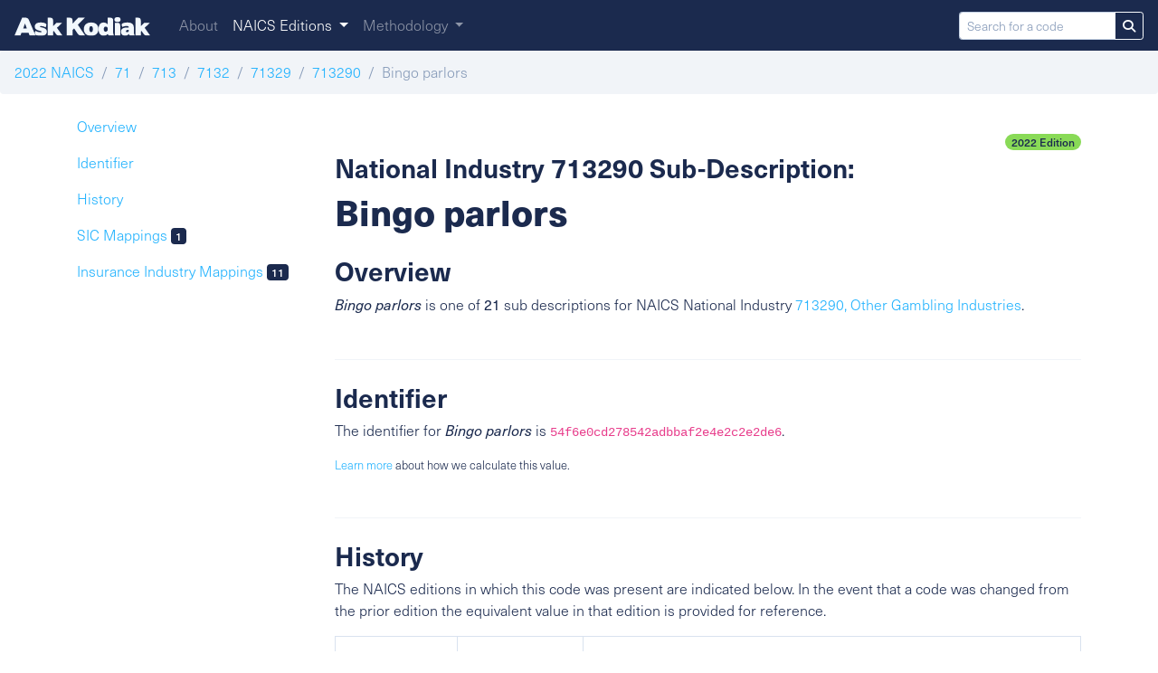

--- FILE ---
content_type: text/html; charset=utf-8
request_url: https://naics.askkodiak.com/naics/2022/54f6e0cd278542adbbaf2e4e2c2e2de6
body_size: 3547
content:
<!doctype html>
<html lang="en">
  <head>
    <title>Ask Kodiak Guide to NAICS</title>

     <!-- Required meta tags -->
     <meta charset="utf-8">
     <meta name="viewport" content="width=device-width, initial-scale=1, shrink-to-fit=no">

    <link rel="apple-touch-icon" sizes="57x57" href="/assets/etc/ico/apple-icon-57x57.png">
    <link rel="apple-touch-icon" sizes="60x60" href="/assets/etc/ico/apple-icon-60x60.png">
    <link rel="apple-touch-icon" sizes="72x72" href="/assets/etc/ico/apple-icon-72x72.png">
    <link rel="apple-touch-icon" sizes="76x76" href="/assets/etc/ico/apple-icon-76x76.png">
    <link rel="apple-touch-icon" sizes="114x114" href="/assets/etc/ico/apple-icon-114x114.png">
    <link rel="apple-touch-icon" sizes="120x120" href="/assets/etc/ico/apple-icon-120x120.png">
    <link rel="apple-touch-icon" sizes="144x144" href="/assets/etc/ico/apple-icon-144x144.png">
    <link rel="apple-touch-icon" sizes="152x152" href="/assets/etc/ico/apple-icon-152x152.png">
    <link rel="apple-touch-icon" sizes="180x180" href="/assets/etc/ico/apple-icon-180x180.png">
    <link rel="icon" type="image/png" sizes="192x192"  href="/assets/etc/ico/android-icon-192x192.png">
    <link rel="icon" type="image/png" sizes="32x32" href="/assets/etc/ico/favicon-32x32.png">
    <link rel="icon" type="image/png" sizes="96x96" href="/assets/etc/ico/favicon-96x96.png">
    <link rel="icon" type="image/png" sizes="16x16" href="/assets/etc/ico/favicon-16x16.png">
    <link rel="manifest" href="/assets/etc/ico/manifest.json">
    <meta name="msapplication-TileColor" content="#ffffff">
    <meta name="msapplication-TileImage" content="/assets/etc/ico/ms-icon-144x144.png">
    <meta name="theme-color" content="#ffffff">

    <link rel="stylesheet" href="https://use.typekit.net/xky4iyj.css">
    <link rel="stylesheet" href="/assets/css/style.css" type="text/css">
  </head>
  <body>
<nav class="navbar navbar-expand-md fixed-top navbar-dark bg-dark main-nav" id="main-nav">
  <a href="/" class="brand mr-4" id="main-nav-brand">
    <img src="/assets/etc/img/ask-kodiak-wordmark-light.svg" alt="Ask Kodiak Logo" width="150">
  </a>

  <button class="navbar-toggler" type="button" data-toggle="collapse" data-target="#mainNavbar" aria-controls="mainNavbar" aria-expanded="false" aria-label="Toggle navigation" id="main-nav-toggle">
    <span class="navbar-toggler-icon"></span>
  </button>

  <div class="collapse navbar-collapse" id="mainNavbar">
    <ul class="navbar-nav mr-auto">
      <li class="nav-item ">
        <a class="nav-link" href="/" id="main-nav-about">About</a>
      </li>
      <li class="nav-item dropdown active">
        <a class="nav-link dropdown-toggle" href="#" role="button" data-toggle="dropdown" aria-haspopup="true" aria-expanded="false" id="main-nav-naics">
          NAICS Editions
        </a>
        <div class="dropdown-menu" aria-labelledby="main-nav-naics">

          
            <a class="dropdown-item active" href="/naics/2022" id="main-nav-naics-2022">2022 (Current Edition)</a>
          
            <a class="dropdown-item " href="/naics/2017" id="main-nav-naics-2017">2017 </a>
          
            <a class="dropdown-item " href="/naics/2012" id="main-nav-naics-2012">2012 </a>
          

        </div>
      </li>
      <li class="nav-item dropdown ">
        <a class="nav-link dropdown-toggle" href="#" role="button" data-toggle="dropdown" aria-haspopup="true" aria-expanded="false" id="main-nav-methodology-drop-down">
          Methodology
        </a>
        <div class="dropdown-menu" aria-labelledby="main-nav-methodology-drop-down">
          <a class="dropdown-item" href="/methodology" id="main-nav-methodology">Overview</a>
          <a class="dropdown-item" href="/methodology/2022" id="main-nav-methodology-2022-overview">NAICS 2022</a>
        </div>
      </li>

    </ul>
    <form class="form-inline my-2 my-lg-0" autocomplete="off" action="/search" method="GET">
      <div class="input-group input-group-sm">
        <input class="form-control" type="search" placeholder="Search for a code" aria-label="Search for a code" id="main-nav-search-string" name="query">
        <div class="input-group-append">
          <button class="btn btn-outline-light" type="submit" id="main-nav-search-submit">
            <i class="fas fa-search"></i>
          </button>
        </div>
      </div>


    </form>
  </div>
</nav>

<div class="navigation">
  <nav aria-label="naics hierarchy">
    <ol class="breadcrumb">
      <li class="breadcrumb-item"><a href="/naics/2022" id="naics-breadcrumb-root">2022 NAICS</a></li>

      
        <li class="breadcrumb-item">
          
            <a href="/naics/2022/71" id="naics-breadcrumb-71">71</a>
          
        </li>
      
        <li class="breadcrumb-item">
          
            <a href="/naics/2022/713" id="naics-breadcrumb-713">713</a>
          
        </li>
      
        <li class="breadcrumb-item">
          
            <a href="/naics/2022/7132" id="naics-breadcrumb-7132">7132</a>
          
        </li>
      
        <li class="breadcrumb-item">
          
            <a href="/naics/2022/71329" id="naics-breadcrumb-71329">71329</a>
          
        </li>
      
        <li class="breadcrumb-item">
          
            <a href="/naics/2022/713290" id="naics-breadcrumb-713290">713290</a>
          
        </li>
      

      <li class="breadcrumb-item active" id="naics-breadcrumb-active">Bingo parlors</li>

    </ol>
  </nav>
</div>
<section class="naics-group">
  <div class="container">

    <div class="row flex-xl-nowrap">
      <div class="col-lg-3 toc">
        <nav class="nav flex-column" id="naics-obj-sections">
          <a class="nav-link" href="#overview" id="code-nav-overview">Overview</a>
          <a class="nav-link" href="#identifier" id="code-nav-identifier">Identifier</a>
          <a class="nav-link" href="#history" id="code-nav-history">History</a>
          <a class="nav-link" href="#sic-mappings" id="group-nav-sic-mappings">SIC Mappings <span class="badge badge-dark">1</span></a>
          <a class="nav-link" href="#mappings" id="code-nav-mappings">Insurance Industry Mappings <span class="badge badge-dark">11</span></a>
        </nav>
      </div>
      <main class="col">
        <div class="about">

          <div class="page-title my-4">
            <div class="text-right">
              <span class="badge badge-pill badge-success">2022 Edition</span>
            </div>

            <h2 class="display-3">National Industry 713290 Sub-Description:</h2>
            <h1>Bingo parlors</h1>
          </div>

          <div class="overview subsection my-4" id="overview">
            <h2 class="display-4">Overview</h2>
            <p>
              <em>Bingo parlors</em> is one of <b>21</b> sub descriptions for NAICS National Industry <a href="/naics/2022/713290">713290, Other Gambling Industries</a>.
            </p>
          </div>

          <div class="identifier subsection my-4" id="identifier">
            <h2 class="display-4">Identifier</h2>
            <p>The identifier for <em>Bingo parlors</em> is <code>54f6e0cd278542adbbaf2e4e2c2e2de6</code>.</p>
            <p class="tiny-80"><a href="/methodology">Learn more</a> about how we calculate this value.</p>
          </div>

          <div class="history subsection my-4" id="history">
            <h2 class="display-4">History</h2>
            <p>
              The NAICS editions in which this code was present are indicated below. In the event that a code was changed from the prior edition the equivalent value in that edition is provided for reference.
            </p>
            <table class="table table-bordered table-striped text-center history">
              <thead>
                <tr>
                  <th>Edition</th>
                  <th>Existed</th>
                  <th>Equivalent Value</th>
                </tr>
              </thead>
              <tbody>
                

                  <tr>
                    <th>2022</th>
                    <th>
                      
                        <i class="fas fa-check"></i>
                      
                    </th>
                    <th>
                      
                        
                          <a href="/naics/2022/54f6e0cd278542adbbaf2e4e2c2e2de6">54f6e0cd278542adbbaf2e4e2c2e2de6</a>
                        
                      
                    </th>

                  </tr>

                

                  <tr>
                    <th>2017</th>
                    <th>
                      
                        <i class="fas fa-check"></i>
                      
                    </th>
                    <th>
                      
                        
                          <a href="/naics/2017/54f6e0cd278542adbbaf2e4e2c2e2de6">54f6e0cd278542adbbaf2e4e2c2e2de6</a>
                        
                      
                    </th>

                  </tr>

                

                  <tr>
                    <th>2012</th>
                    <th>
                      
                        <i class="fas fa-check"></i>
                      
                    </th>
                    <th>
                      
                        
                          <a href="/naics/2012/54f6e0cd278542adbbaf2e4e2c2e2de6">54f6e0cd278542adbbaf2e4e2c2e2de6</a>
                        
                      
                    </th>

                  </tr>

                
              </tbody>
            </table>
          </div>

          <div class="mappings subsection my-4" id="sic-mappings">
            <h2 class="display-4">Standard Industrial Classification (SIC) Mappings</h2>

            
              <ol class="text-secondary">
                
                  <li><a href="https://www.osha.gov/sic-manual/7999" target="_blank" title="OSHA definition for this SIC (external link)"><em>7999</em> - Amusement and Recreation Services, Not Elsewhere Classified <i class="fal fa-external-link"></i></a></li>
                
              </ol>
            
          </div>

          <div class="mappings subsection my-4" id="mappings">
            <h2 class="display-4">Insurance Industry Mappings</h2>

            
              <p>The US Property and Casualty Insurance Industry may use the following classification descriptions which might encompass 713290, Bingo parlors:</p>
              <ol class="text-secondary">
              
                <li class="title-case"><em>amusement and recreation service not otherwise classified</em></li>
              
                <li class="title-case"><em>amusement gambling and recreation industry</em></li>
              
                <li class="title-case"><em>art entertainment and recreation</em></li>
              
                <li class="title-case"><em>bingo game in public hall or theater</em></li>
              
                <li class="title-case"><em>bingo hall</em></li>
              
                <li class="title-case"><em>bingo parlor</em></li>
              
                <li class="title-case"><em>gambling industry</em></li>
              
                <li class="title-case"><em>other gambling industry</em></li>
              
                <li class="title-case"><em>recreation not otherwise classified</em></li>
              
                <li class="title-case"><em>sport or outdoor activity</em></li>
              
                <li class="title-case"><em>sport or outdoor activity commercially operated cgl</em></li>
              
              </ol>
            
          </div>

        </div>
      </main>

    </div>

  </div>

</section>
<footer>

  <div class="container">

    <div class="row">
      <div class="col-12 col-md-3">

        <!-- Brand -->
        <div class="row">
          <div class="col-8 offset-2 col-md-12 offset-md-0">
            <a href="https://askkodiak.com" id="footer-ak-img">
              <img src="/assets/etc/img/ask-kodiak-logo.svg" alt="Ask Kodiak Logo" class="footer-brand img-fluid mb-2">
            </a>
          </div>
        </div>

      </div>
      <div class="col-12 col-md-8 offset-md-1">

        <h5>This website brought to you by <a href="https://askkodiak.com" id="footer-ak-body">Ask Kodiak</a></h5>
        <p class="text-gray-600">Ask Kodiak helps insurance companies organize and share appetite and eligibility with their partners in real-time across channels and NAICS is a big part of how we make the magic happen.</p>

        <hr>

        <ul class="list-inline">
          <li class="list-inline-item"><a href="https://www1.appliedsystems.com/en-us/privacy-policy/" id="privacy-policy-link" id="footer-privacy">Privacy Policy</a></li>
          <li class="list-inline-item"><a href="/terms" id="terms-link" id="footer-terms">Terms of Use</a></li>
        </ul>

        <p class="tiny-80 text-gray-700">
          NAICS Source: U.S. Census Bureau | <a href="https://www.census.gov/naics/" id="footer-census">North American Industry Classification System (NAICS)</a>
        </p>

        <p class="tiny-80 float-right text-gray-500"><em>&copy; 2026 Applied Systems, Inc. All rights reserved.</em></p>
      </div>
    </div>
  </div>
</footer>


<script src="https://code.jquery.com/jquery-3.5.1.min.js" integrity="sha256-9/aliU8dGd2tb6OSsuzixeV4y/faTqgFtohetphbbj0=" crossorigin="anonymous"></script>
<script src="https://cdnjs.cloudflare.com/ajax/libs/popper.js/1.14.6/umd/popper.min.js" integrity="sha384-wHAiFfRlMFy6i5SRaxvfOCifBUQy1xHdJ/yoi7FRNXMRBu5WHdZYu1hA6ZOblgut" crossorigin="anonymous"></script>
<script src="https://stackpath.bootstrapcdn.com/bootstrap/4.2.1/js/bootstrap.min.js" integrity="sha384-B0UglyR+jN6CkvvICOB2joaf5I4l3gm9GU6Hc1og6Ls7i6U/mkkaduKaBhlAXv9k" crossorigin="anonymous"></script>
<script src="/assets/js/main.js" type="text/javascript"></script>






  
  



  </body>
</html>


--- FILE ---
content_type: image/svg+xml
request_url: https://naics.askkodiak.com/assets/etc/img/ask-kodiak-wordmark-light.svg
body_size: 2707
content:
<svg xmlns="http://www.w3.org/2000/svg" viewBox="0 0 825.37 117.84"><defs><style>.cls-1{fill:#f2f8fd;}</style></defs><g id="Layer_2" data-name="Layer 2"><g id="Layer_1-2" data-name="Layer 1"><path class="cls-1" d="M65.18,2.89C78,2.89,83.8,8.35,88.14,19l40,97H91.83L85.57,98.25H42.38l-6.1,17.66H0l46.72-113Zm-1.12,36.6L53,71.76H75.14Z"/><path class="cls-1" d="M165.36,92c0-2.73-4-3.85-11.07-5.78-14.29-3.85-31-8.35-31-27.13,0-18.3,15.89-25.69,36.44-25.69,9.8,0,20.87,1.93,27.13,5,4,1.93,6.75,4.5,6.75,10.6a28,28,0,0,1-4.34,15.09A52.58,52.58,0,0,0,162,56c-4.33,0-7.22,1-7.22,3.21,0,2.73,5.45,3.85,10.75,5.3C183,69.19,196.83,74,196.83,91.35c0,17.82-13.65,26.49-37.57,26.49-11.88,0-20.39-1.28-27.61-4.34s-8.35-8.66-8.35-12.52a24.73,24.73,0,0,1,5-14.61c7.86,5.62,20.39,8.83,30.18,8.83C162.63,95.2,165.36,94.4,165.36,92Z"/><path class="cls-1" d="M234.72,115.91H201.65V3.21h15.41c12.84,0,17.66,5.94,17.66,17.66V56.51l20.71-21.19h34.84L258.32,67.27l33.23,48.64H272.13c-10.76,0-15.58-3.37-19.59-9.15L238.89,86.53l-4.17,4.18Z"/><path class="cls-1" d="M317.88,3.21h17.66c12.84,0,17.66,5.94,17.66,17.66V40.94L387.88,3.21h39.65L385.31,47.68l44.47,68.23h-22c-10.44,0-17.82-3-22.64-10.43L363,71.28,353.2,81.72v34.19H317.88Z"/><path class="cls-1" d="M466.23,33.39c28.25,0,44.47,16.7,44.47,42.23s-16.22,42.22-44.47,42.22-44.47-16.7-44.47-42.22S438,33.39,466.23,33.39Zm0,61.17c7.06,0,10.76-6.42,10.76-18.94s-3.7-19-10.76-19-10.76,6.42-10.76,19S459.17,94.56,466.23,94.56Z"/><path class="cls-1" d="M600.28,94.08c0,9.31,1.93,16.21,5.46,21.83H575.4a15,15,0,0,1-8.19-9.79,31.27,31.27,0,0,1-24.72,11.72c-18.78,0-31.47-16.06-31.47-42.22,0-27.62,13-42.23,31.63-42.23a31,31,0,0,1,24.24,11.72V3.21h15.73c12.85,0,17.66,5.94,17.66,17.66ZM567.21,69c-2.08-5.13-6.58-9.63-13.16-9.63-4.66,0-10.76,3.37-10.76,16.22s5.78,16.21,11.24,16.21c6.26,0,10.6-4.49,12.68-9.63Z"/><path class="cls-1" d="M645.56,15.09c0,11.24-7.23,15.09-18.79,15.09-11.72,0-18.78-3.85-18.78-15.09S615.05,0,626.77,0C638.33,0,645.56,3.85,645.56,15.09ZM643.31,53c0-11.72-4.82-17.66-17.66-17.66H610.24v80.59h33.07Z"/><path class="cls-1" d="M703.36,115.91a15,15,0,0,1-8.19-9.63c-4,5.78-10.28,11.24-22.16,11.24-11.56,0-25.2-7.07-25.2-25.37,0-21,16.21-27,40.94-27h6.42c0-6.42-4-9.63-12.36-9.63-9,0-19.75,2.89-26.17,6.42A23,23,0,0,1,652,48.81c0-4.5,1.77-7.87,5-9.48,6.58-3.37,19.1-5.94,30-5.94,27.77,0,39.17,12.53,39.17,32.59v28.1c0,9.31,1.93,16.21,5.46,21.83ZM695.17,89.1V80.75h-6.58c-6.59,0-10.6,3.21-10.6,8,0,3.69,2.25,6.26,6.58,6.26A11.89,11.89,0,0,0,695.17,89.1Z"/><path class="cls-1" d="M768.54,115.91H735.47V3.21h15.41c12.84,0,17.66,5.94,17.66,17.66V56.51l20.71-21.19h34.84l-32,31.95,33.23,48.64H806c-10.76,0-15.58-3.37-19.59-9.15L772.71,86.53l-4.17,4.18Z"/></g></g></svg>

--- FILE ---
content_type: image/svg+xml
request_url: https://naics.askkodiak.com/assets/etc/img/ask-kodiak-logo.svg
body_size: 6043
content:
<svg id="Layer_1" data-name="Layer 1" xmlns="http://www.w3.org/2000/svg" viewBox="0 0 308.45 204.51"><defs><style>.cls-1,.cls-2,.cls-3{fill-rule:evenodd;}.cls-2{fill:#996632;}.cls-3{fill:#653614;}.cls-4{fill:#cccccb;}.cls-5{fill:#4cc8f4;}</style></defs><path class="cls-1" d="M244.14,248.19c-3.69,15.76-3.84,34.32,2.64,47.86,2.27,4.73,10.66,5.46,12.29,14.22-12.23-2.53-21.8,2.66-36.11-1.7-3.88-3.41-5.84-6.33-7-10.27C221.05,282.2,233.94,261.66,244.14,248.19Z" transform="translate(-52.87 -167.3)"/><path class="cls-1" d="M172.82,290.7c-1.45,1.84-6.84,12.4-6.74,14.56,2.44,1.31,5.18,3.21,7.5,9.51-10.08-2.67-21,3.09-28.28-1.68-2.13-4.83-9.74-8.48-12.38-10.91,1.35-2.19.57-6.53,1.76-8.62C148.88,294.22,160.24,292.9,172.82,290.7Z" transform="translate(-52.87 -167.3)"/><path class="cls-1" d="M319.33,207c-.46.92-.9,1.83-1.45,2.71a14.35,14.35,0,0,1-7.73,5.79c-4.93,1.8-11.16,2.64-16.36,3.3-18.6,3.19-37.41,20.9-49.08,34.81a172.45,172.45,0,0,0-20.21,29.8c-3.61,6.82-7.45,15.31-9,23.19,5.19,4.52,9.53,9.63,9.59,16-12.43-2-27.25,2.39-44-2.25-5.77-8.77-5.13-18.81-3.71-28.92-3.16.6-6.35,1.1-9.45,1.54-3.48.49-7,.91-10.5,1.2a65.74,65.74,0,0,1-8.65.26l-2.32-.12a105.8,105.8,0,0,1-7.3,12.38,18.81,18.81,0,0,1,3.92,8.19L144.5,322c-10.73-3.8-29.61,2.67-45.4-.56l-2.31-3.54a33.78,33.78,0,0,1-3.26-10.89c-1.29-10.12,1.58-20.51,5.83-30.13l-.22-3.07a69.86,69.86,0,0,1,7.29-37c9.53-18.75,26.8-32.08,45.85-40.23,20.87-8.92,44.45-12,67-10.17,9.33-6.6,25.77-10.57,36.37-12.16,3.53-.53,7.1-.92,10.67-1.14a29.31,29.31,0,0,1,5.19-3.87c3.74-2.14,9.2-3.28,12.25.7a6.6,6.6,0,0,1,1.27,3l.15,1.07c7.32,1.4,14.89,4.55,18.14,11.33,4.34,1.28,8.69,2.52,13,3.8,2.54.75,5,1.6,6.5,4,1.67,2.61,1.2,5.54.11,8.26A17.61,17.61,0,0,1,319.33,207Z" transform="translate(-52.87 -167.3)"/><path class="cls-2" d="M299.68,189.29c4.89,1.47,9,2.63,13.81,4-1.9,3.06-2.67,6.4,1.74,11-2.32,4.61-2.54,7.15-22.15,9.63-36.23,6.11-77.94,62.51-83,92.56-7.07-.74-12.76-.05-17.62,1.94,6-.59,24.4-1.33,27.32,9.76-9.26-2.67-24.18,1.69-36-2.39-3.69-5.61-2.58-21.87-.47-30.12l.09,0c.7-3.44,5.24-18.65,5.91-20.65-2.93,1.85-5.29,4.06-7.58,4.93a87.51,87.51,0,0,1,7.86-29.14c-6,6.71-12.56,16.43-16.58,38.89l6.68-3.17-1.74,9.7c-9.38,1.89-22.73,3.58-29,3.24,4.36-3.45,12.17-12.72,16.64-19.76-7,7.38-14.92,14.48-21.62,18.64-4.54,8.55-6.82,13-10.3,17.33A22.33,22.33,0,0,0,121,302.88c7.91.8,15.56,5.09,17.28,13.47-12.59-2.39-21,3.23-37.15-.56C92.82,299,103.23,278.37,111,265c1.82-3.15-5.06,5.37-7,8.45-3.93-54,54.36-88,116.78-82.09,8.15-6.71,29.26-12.74,47.67-13.54a26.79,26.79,0,0,1,5.53-4.41c3.49-2,6-1.58,6.32.23.17,1.08.38,3.09.52,4.54,9.68,1.14,17.09,4.51,18.89,11.07Zm-10.78.31a4.44,4.44,0,0,0,5.82,1.37C294.12,188.17,291.13,187,288.9,189.6Z" transform="translate(-52.87 -167.3)"/><path class="cls-3" d="M289.56,214.75c-32.81,8.33-68.93,55.19-77.91,85.14,7.12-40.84,30.92-63.4,52.41-80.41a22.5,22.5,0,0,1-2.56-23.08C257.23,212.7,277.55,215.36,289.56,214.75Z" transform="translate(-52.87 -167.3)"/><path class="cls-3" d="M101.12,315.79C92.82,299,103.23,278.37,111,265c1.82-3.15-5.06,5.37-7,8.45-3.93-54,54.36-88,116.78-82.09C159.3,192.72,119.68,216,109.31,259.8a48.66,48.66,0,0,1,15.74-5.06C105.54,278.5,102.09,295.9,101.12,315.79Z" transform="translate(-52.87 -167.3)"/><path class="cls-1" d="M281.16,176.4a27.15,27.15,0,0,1,6.15-4.43c3.53-1.79,5.92-1.22,6.19.54s.34,6.49.34,6.49A52,52,0,0,0,281.16,176.4Z" transform="translate(-52.87 -167.3)"/><path class="cls-4" d="M77.23,328.85c4.8,0,7,2,8.58,6l14.94,36.24H87.19l-2.34-6.6H68.71l-2.28,6.6H52.87l17.46-42.24Zm-.42,13.68-4.14,12.06H81Z" transform="translate(-52.87 -167.3)"/><path class="cls-4" d="M114.67,362.15c0-1-1.5-1.44-4.14-2.16C105.19,358.55,99,356.87,99,349.85c0-6.84,5.94-9.6,13.62-9.6a26.15,26.15,0,0,1,10.14,1.86,3.87,3.87,0,0,1,2.52,4,10.45,10.45,0,0,1-1.62,5.64,19.68,19.68,0,0,0-10.2-3c-1.62,0-2.7.36-2.7,1.2,0,1,2,1.44,4,2,6.54,1.74,11.7,3.54,11.7,10,0,6.66-5.1,9.9-14,9.9-4.44,0-7.62-.48-10.32-1.62A4.81,4.81,0,0,1,99,365.51a9.23,9.23,0,0,1,1.86-5.46,21.18,21.18,0,0,0,11.28,3.3C113.65,363.35,114.67,363.05,114.67,362.15Z" transform="translate(-52.87 -167.3)"/><path class="cls-4" d="M140.59,371.09H128.23V329H134c4.8,0,6.6,2.22,6.6,6.6v13.32l7.74-7.92h13l-11.94,11.94,12.42,18.18h-7.26c-4,0-5.82-1.26-7.32-3.42l-5.1-7.56-1.56,1.56Z" transform="translate(-52.87 -167.3)"/><path class="cls-5" d="M171.67,329h6.6c4.8,0,6.6,2.22,6.6,6.6v7.5l13-14.1h14.82l-15.78,16.62,16.62,25.5h-8.22c-3.9,0-6.66-1.14-8.46-3.9l-8.28-12.78-3.66,3.9v12.78h-13.2Z" transform="translate(-52.87 -167.3)"/><path class="cls-5" d="M227.11,340.25c10.56,0,16.62,6.24,16.62,15.78s-6.06,15.78-16.62,15.78-16.62-6.24-16.62-15.78S216.55,340.25,227.11,340.25Zm0,22.86c2.64,0,4-2.4,4-7.08s-1.38-7.08-4-7.08-4,2.4-4,7.08S224.47,363.11,227.11,363.11Z" transform="translate(-52.87 -167.3)"/><path class="cls-5" d="M277.21,362.93a14.79,14.79,0,0,0,2,8.16H267.91a5.61,5.61,0,0,1-3.06-3.66,11.69,11.69,0,0,1-9.24,4.38c-7,0-11.76-6-11.76-15.78,0-10.32,4.86-15.78,11.82-15.78a11.59,11.59,0,0,1,9.06,4.38V329h5.88c4.8,0,6.6,2.22,6.6,6.6Zm-12.36-9.36a5.35,5.35,0,0,0-4.92-3.6c-1.74,0-4,1.26-4,6.06s2.16,6.06,4.2,6.06a5.24,5.24,0,0,0,4.74-3.6Z" transform="translate(-52.87 -167.3)"/><path class="cls-5" d="M294.13,333.41c0,4.2-2.7,5.64-7,5.64s-7-1.44-7-5.64,2.64-5.64,7-5.64S294.13,329.21,294.13,333.41Zm-.84,14.16c0-4.38-1.8-6.6-6.6-6.6h-5.76v30.12h12.36Z" transform="translate(-52.87 -167.3)"/><path class="cls-5" d="M315.73,371.09a5.64,5.64,0,0,1-3.06-3.6,9.3,9.3,0,0,1-8.28,4.2c-4.32,0-9.42-2.64-9.42-9.48,0-7.86,6.06-10.08,15.3-10.08h2.4c0-2.4-1.5-3.6-4.62-3.6a22.61,22.61,0,0,0-9.78,2.4,8.6,8.6,0,0,1-1.74-4.92,3.68,3.68,0,0,1,1.86-3.54c2.46-1.26,7.14-2.22,11.22-2.22,10.38,0,14.64,4.68,14.64,12.18v10.5a14.79,14.79,0,0,0,2,8.16Zm-3.06-10V358h-2.46c-2.46,0-4,1.2-4,3a2.21,2.21,0,0,0,2.46,2.34A4.45,4.45,0,0,0,312.67,361.07Z" transform="translate(-52.87 -167.3)"/><path class="cls-5" d="M340.09,371.09H327.73V329h5.76c4.8,0,6.6,2.22,6.6,6.6v13.32l7.74-7.92h13l-11.94,11.94,12.42,18.18h-7.26c-4,0-5.82-1.26-7.32-3.42l-5.1-7.56-1.56,1.56Z" transform="translate(-52.87 -167.3)"/></svg>